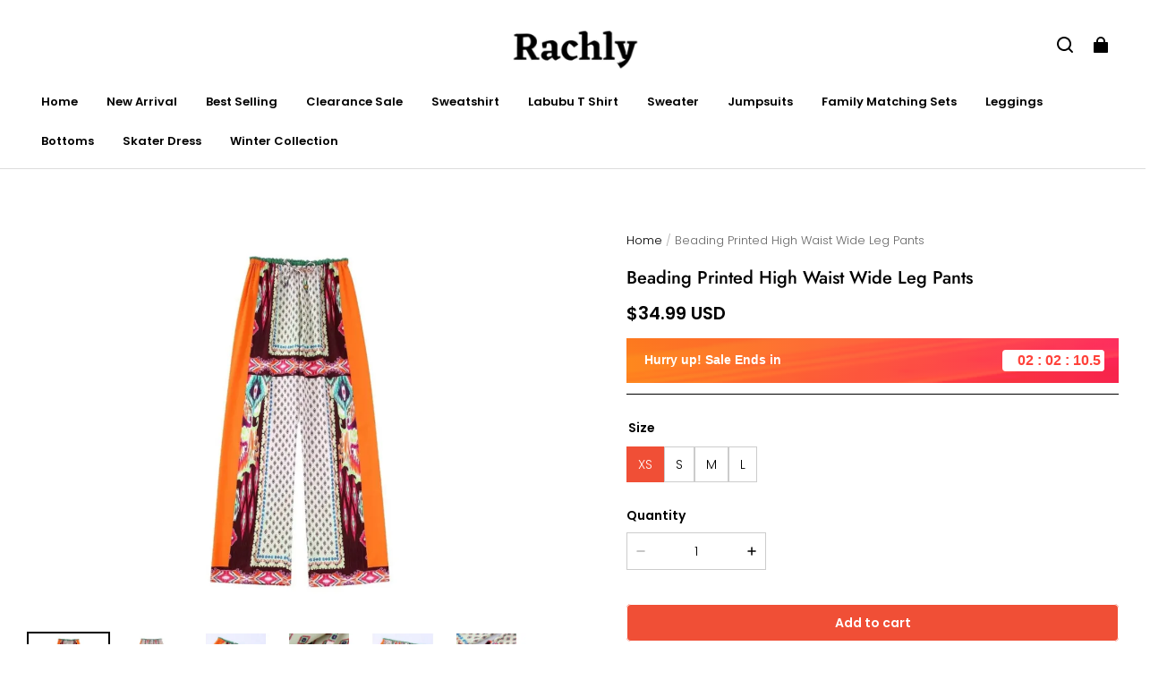

--- FILE ---
content_type: application/javascript; charset=UTF-8
request_url: https://rachly.com/cdn/shop/prod/2420858061/1750985494889/685de98af8f2a7291c350bb8/1759270951917/assets/section-main-product.js
body_size: 888
content:
defineCustomElement(
  'main-product-detail',
  () =>
    class MainProduct extends HTMLElement {
      connectedCallback() {
        this.pageHeader = document.querySelector('header-layout');
        this.pageHeader.bindStickyCallback(this.onHeaderSticky.bind(this));
        this.stickyElements = this.querySelectorAll('.product__column-sticky');

        this.onViewProductDetail();
      }

      onViewProductDetail() {
        const cacheKey = 'recently_viewed_products_ids';
        const { productId } = this.dataset;

        if (productId) {
          let recentlyViewedProducts = localStorage.getItem(cacheKey);
          try {
            if (recentlyViewedProducts) {
              recentlyViewedProducts = JSON.parse(recentlyViewedProducts);
            } else {
              recentlyViewedProducts = [];
            }
            if (recentlyViewedProducts.includes(productId)) {
              recentlyViewedProducts = recentlyViewedProducts.filter((id) => id !== productId);
            }
            recentlyViewedProducts.unshift(String(productId));

            if (recentlyViewedProducts.length > 13) {
              recentlyViewedProducts = recentlyViewedProducts.slice(0, 13);
            }
            localStorage.setItem(cacheKey, JSON.stringify(recentlyViewedProducts));
          } catch (error) {
            console.warn('set rentlyViewedProducts error', error);
          }
        }
      }

      onHeaderSticky(data) {
        const { sticking, height, top } = data;

        this.stickyElements.forEach((element) => {
          if (sticking) {
            const myTop = top + height;
            element.style.top = `${myTop}px`;
          } else {
            element.style = null;
          }
        });
      }
    },
);
(function () {
    const FORM_ID = 'product-form-main-product-info';
    const RADIO_SEL = `input[type="radio"][form="${FORM_ID}"]`;
    function isHiddenByCSS(input) {
        if (!input) return true;
        if (input.offsetParent) return false;
        const id = input.id;
        const label = id ? document.querySelector(`label[for="${id}"]`) : null;
        return !(label && label.offsetParent);
    }
    function pickFirstAvailableInGroup(groupName) {
        const radios = [...document.querySelectorAll(
            `${RADIO_SEL}[name="${CSS.escape(groupName)}"]`
        )];
        const firstOK = radios.find(r =>
            !r.disabled && !r.classList.contains('disabled') && !isHiddenByCSS(r)
        );
        if (firstOK && !firstOK.checked) {
            firstOK.click();
        }
    }
    function ensureSelections() {
        const radios = [...document.querySelectorAll(RADIO_SEL)];
        const groupNames = [...new Set(radios.map(r => r.name))];
        groupNames.forEach(name => {
            const current = document.querySelector(
                `${RADIO_SEL}[name="${CSS.escape(name)}"]:checked`
            );
            if (!current || current.disabled ||
                current.classList.contains('disabled') ||
                isHiddenByCSS(current)) {
                pickFirstAvailableInGroup(name);
            }
        });
    }
    document.addEventListener('change', e => {
        if (e.target.matches(RADIO_SEL)) {
            setTimeout(ensureSelections, 0);
        }
    });
    const formEl = document.getElementById(FORM_ID);
    if (formEl) {
        new MutationObserver(() => setTimeout(ensureSelections, 0)).observe(
            formEl,
            { subtree: true, attributes: true, attributeFilter: ['class', 'style'] }
        );
    }
    if (document.readyState === 'loading') {
        document.addEventListener('DOMContentLoaded', ensureSelections);
    } else {
        ensureSelections();
    }
    window.addEventListener('load', ensureSelections);
})();